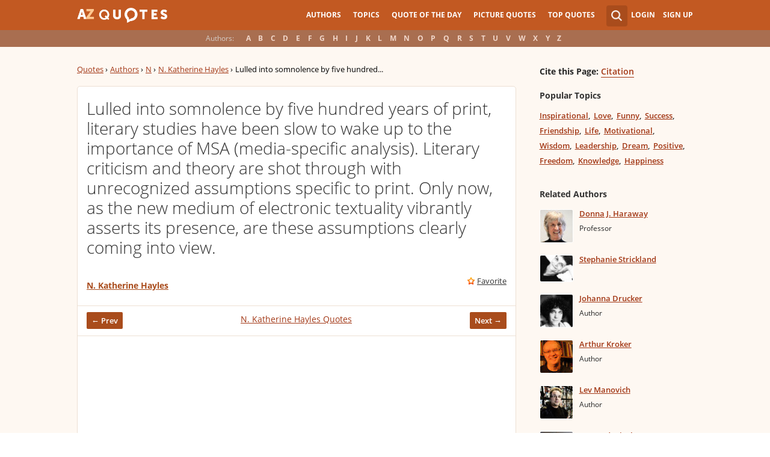

--- FILE ---
content_type: text/html; charset=utf-8
request_url: https://www.google.com/recaptcha/api2/aframe
body_size: 268
content:
<!DOCTYPE HTML><html><head><meta http-equiv="content-type" content="text/html; charset=UTF-8"></head><body><script nonce="_f7QPYHpetM8Q3yzaKJe4A">/** Anti-fraud and anti-abuse applications only. See google.com/recaptcha */ try{var clients={'sodar':'https://pagead2.googlesyndication.com/pagead/sodar?'};window.addEventListener("message",function(a){try{if(a.source===window.parent){var b=JSON.parse(a.data);var c=clients[b['id']];if(c){var d=document.createElement('img');d.src=c+b['params']+'&rc='+(localStorage.getItem("rc::a")?sessionStorage.getItem("rc::b"):"");window.document.body.appendChild(d);sessionStorage.setItem("rc::e",parseInt(sessionStorage.getItem("rc::e")||0)+1);localStorage.setItem("rc::h",'1769278632360');}}}catch(b){}});window.parent.postMessage("_grecaptcha_ready", "*");}catch(b){}</script></body></html>